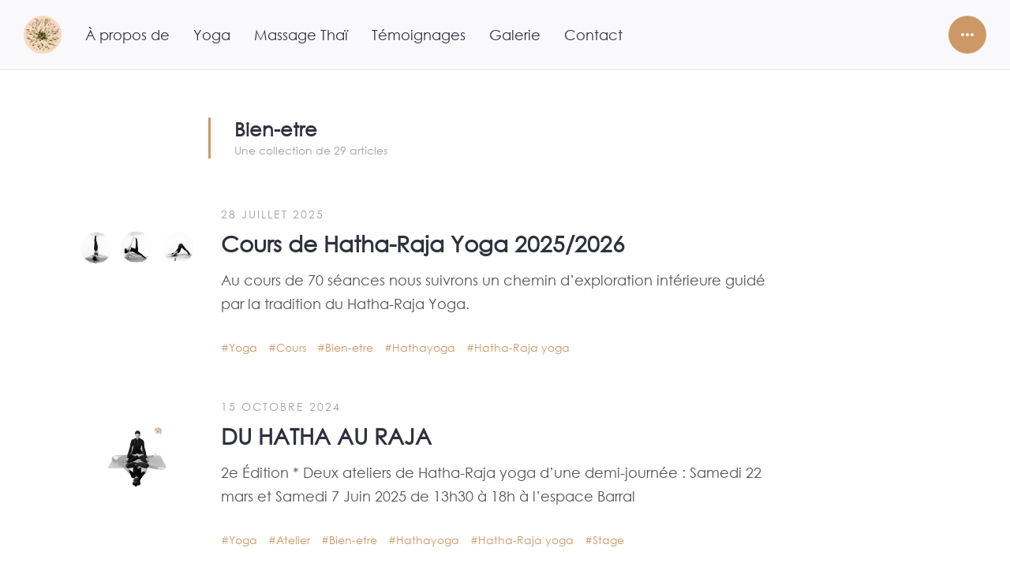

--- FILE ---
content_type: text/html; charset=UTF-8
request_url: https://mulayoga.org/tag/bien-etre/
body_size: 3657
content:
<!DOCTYPE html>
<html lang="en">

<head>
    <meta charset="utf-8">
    <meta http-equiv="X-UA-Compatible" content="IE=edge">
    <meta name="viewport" content="width=device-width, initial-scale=1">
    
    
    
    
    
    
    
    <title>Bien-etre | Mula Yoga</title>
    <meta property="og:title" content="Bien-etre | Mula Yoga">
    <meta name="description" content="Mula Yoga est un espace que nous co-créons à chaque rencontre. Par la pratique du Yoga et du Massage Thaï nous cherchons à mieux connaître notre corps, notre esprit, nos émotions et nos sens. Chaque séance est une invitation à s’engager sur un chemin de connaissance de soi.">
    <meta property="og:description" content="Mula Yoga est un espace que nous co-créons à chaque rencontre. Par la pratique du Yoga et du Massage Thaï nous cherchons à mieux connaître notre corps, notre esprit, nos émotions et nos sens. Chaque séance est une invitation à s’engager sur un chemin de connaissance de soi.">
    <link rel="canonical" href="/tag/bien-etre/">
    <meta property="og:image" content="https://www.mulayoga.fr/assets/images/siteimage.jpg">
    <meta property="og:site_name" content="Mula Yoga">
    <meta property="og:url" content="https://www.mulayoga.fr/tag/bien-etre/">
    <meta property="og:locale" content="fr">
    <meta name="twitter:image" content="https://www.mulayoga.fr/assets/images/siteimage.jpg">
    <meta name="twitter:url" content="https://www.mulayoga.fr/tag/bien-etre/">
    <meta name="twitter:description" content="Mula Yoga est un espace que nous co-créons à chaque rencontre. Par la pratique du Yoga et du Massage Thaï nous cherchons à mieux connaître notre corps, notre esprit, nos émotions et nos sens. Chaque séance est une invitation à s’engager sur un chemin de connaissance de soi.">
    <meta name="twitter:title" content="Bien-etre | Mula Yoga">
    <meta name="twitter:card" content="summary_large_image">
    
    <meta name="author" content="Natalia Zamudio">
    <script type="application/ld+json">
      {
        "@type":"WebSite",
        "url":"https://www.mulayoga.fr/tag/bien-etre/",
        "publisher":{
          "@type":"Organization",
          "logo":{
            "@type":"ImageObject",
            "url":"https://www.mulayoga.fr/assets/images/logof.png"
          },
          "name":"Natalia Zamudio"
        },
        "author":{
          "@type":"Person",
        "name":"Natalia Zamudio"
        },
        "headline":"Bien-etre | Mula Yoga",
        "description":"Mula Yoga est un espace que nous co-créons à chaque rencontre. Par la pratique du Yoga et du Massage Thaï nous cherchons à mieux connaître notre corps, notre esprit, nos émotions et nos sens. Chaque séance est une invitation à s’engager sur un chemin de connaissance de soi.",
        "image":"https://www.mulayoga.fr/assets/images/siteimage.jpg",
        "name":"Mula Yoga",
        "@context":"http://schema.org"
      }
    </script>

    <!-- Site Favicon -->
    <link rel="shortcut icon" href="https://www.mulayoga.fr/assets/images/favicon.ico" type="image/png" />

    <!-- Font Embed Code -->
    <link href="https://fonts.googleapis.com/css?family=Karla:400,400i,700,700i" rel="stylesheet" />

    <!-- CSS Styles -->
    <link href="/assets/css/style.css" rel="stylesheet">

    

</head>



<body class="layout-default">
    <div id="page" class="site">
        
        
        <header id="masthead" class="site-header outer">
    
    <div class="site-header-inside">
        <div class="site-branding">
            
                <p class="site-logo"><a href="/" rel="home"><img src="/assets/images/logof.png" alt="Mula Yoga" /></a></p>
                <h1 class="site-title screen-reader-text"><a href="" rel="home"></a></h1>
            
        </div><!-- .site-branding -->
        <nav id="main-navigation" class="site-navigation" aria-label="Primary Navigation">
            <ul class="menu">
            
                <li class="menu-item"><a href="/about/">À propos de</a></li>
            
                <li class="menu-item"><a href="/yoga/">Yoga</a></li>
            
                <li class="menu-item"><a href="/thai_massage/">Massage Thaï</a></li>
            
                <li class="menu-item"><a href="/testimonies/">Témoignages</a></li>
            
                <li class="menu-item"><a href="/galleries/">Galerie</a></li>
            
                <li class="menu-item"><a href="/contact/">Contact</a></li>
            
            </ul>
            <button id="sidebar-show" class="sidebar-toggle"><span class="screen-reader-text">Ouvrir Menu Lateral</span><span class="icon-more" aria-hidden="true"></span></button>
        </nav><!-- .site-navigation -->
    </div><!-- .site-header-inside -->
</header><!-- .site-header -->

        

        <div id="content" class="site-content fadeInDown delay_075s">
    <main id="main" class="site-main outer">
        <header class="page-header inner">
            <h1 class="page-title">Bien-etre</h1>
            <p class="page-description">Une collection de 29 articles</p>

        </header>
        <div class="post-feed inner-wide">
            <article class="post">
    <header class="post-header">
        <div class="post-meta">
            <time class="published" datetime="2025-07-28">
    28 juillet 2025

</time>
        </div><!-- .post-meta -->
        <h2 class="post-title">
            <a href="/hatha-raja-yoga-2025" rel="bookmark">Cours de Hatha-Raja Yoga 2025/2026</a>
        </h2>
    </header><!-- .post-header -->
    
    <a class="post-thumbnail" href="/hatha-raja-yoga-2025">
        <img src="/assets/images/posts/2025/circularphotos-05-small.jpg"
            alt="IMAGE NOT FOUND2">
    </a>
    
    <div class="post-content">
        <p>Au cours de 70 séances nous suivrons un chemin d’exploration intérieure guidé par la tradition du Hatha-Raja Yoga.</p>

        <p class="post-tags">
            
            
            
            <a href='/tag/yoga/'>Yoga</a>
            
            
            
            <a href='/tag/cours/'>Cours</a>
            
            
            
            <a href='/tag/bien-etre/'>Bien-etre</a>
            
            
            
            <a href='/tag/hathayoga/'>Hathayoga</a>
            
            
            
            <a href='/tag/hatha-raja-yoga/'>Hatha-Raja yoga</a>
            
            
            
        </p>
    </div><!-- .post-content -->
</article><!-- .post -->
<article class="post">
    <header class="post-header">
        <div class="post-meta">
            <time class="published" datetime="2024-10-15">
    15 octobre 2024

</time>
        </div><!-- .post-meta -->
        <h2 class="post-title">
            <a href="/from-hatha-to-raja-workshop-2025" rel="bookmark">DU HATHA AU RAJA</a>
        </h2>
    </header><!-- .post-header -->
    
    <a class="post-thumbnail" href="/from-hatha-to-raja-workshop-2025">
        <img src="/assets/images/posts/2024/duhathaauraja2_small.jpg"
            alt="IMAGE NOT FOUND2">
    </a>
    
    <div class="post-content">
        <p>2e Édition * Deux ateliers de Hatha-Raja yoga d’une demi-journée : Samedi 22 mars et Samedi 7 Juin 2025 de 13h30 à 18h à l’espace Barral</p>

        <p class="post-tags">
            
            
            
            <a href='/tag/yoga/'>Yoga</a>
            
            
            
            <a href='/tag/atelier/'>Atelier</a>
            
            
            
            <a href='/tag/bien-etre/'>Bien-etre</a>
            
            
            
            <a href='/tag/hathayoga/'>Hathayoga</a>
            
            
            
            <a href='/tag/hatha-raja-yoga/'>Hatha-Raja yoga</a>
            
            
            
            <a href='/tag/stage/'>Stage</a>
            
            
            
        </p>
    </div><!-- .post-content -->
</article><!-- .post -->
<article class="post">
    <header class="post-header">
        <div class="post-meta">
            <time class="published" datetime="2024-08-14">
    14 août 2024

</time>
        </div><!-- .post-meta -->
        <h2 class="post-title">
            <a href="/hatha-raja-yoga-2024" rel="bookmark">Cours de Hatha-Raja Yoga 2024/2025</a>
        </h2>
    </header><!-- .post-header -->
    
    <a class="post-thumbnail" href="/hatha-raja-yoga-2024">
        <img src="/assets/images/posts/2021/indoor2_small.jpg"
            alt="IMAGE NOT FOUND2">
    </a>
    
    <div class="post-content">
        <p>Au cours de 132 séances nous nous embarquerons sur un chemin de connaissance de soi à travers la tradition du Hatha-Raja Yoga.</p>

        <p class="post-tags">
            
            
            
            <a href='/tag/yoga/'>Yoga</a>
            
            
            
            <a href='/tag/cours/'>Cours</a>
            
            
            
            <a href='/tag/bien-etre/'>Bien-etre</a>
            
            
            
            <a href='/tag/hathayoga/'>Hathayoga</a>
            
            
            
            <a href='/tag/hatha-raja-yoga/'>Hatha-Raja yoga</a>
            
            
            
        </p>
    </div><!-- .post-content -->
</article><!-- .post -->
<article class="post">
    <header class="post-header">
        <div class="post-meta">
            <time class="published" datetime="2024-07-29">
    29 juillet 2024

</time>
        </div><!-- .post-meta -->
        <h2 class="post-title">
            <a href="/testimony-Maud" rel="bookmark">Partage de Maud</a>
        </h2>
    </header><!-- .post-header -->
    
    <a class="post-thumbnail" href="/testimony-Maud">
        <img src="/assets/images/posts/2024/mountain_small.jpg"
            alt="IMAGE NOT FOUND2">
    </a>
    
    <div class="post-content">
        <p>C’était pour moi une demi-année de cours de <a href="/yoga" target="_blank"><strong>Yoga</strong></a> car j’ai débuté en mars. J’apprécie tes cours qui me procurent un temps de pause, de reconnexion, de respiration et de relâchement aussi (je fais un micro sommeil quasiment à la fin de chaque séance). J’en sors à chaque fois avec une énergie nouvelle, plus légère. La salle de l’avant-poste est un cadre particulièrement agréable pour cette pratique. Ce sera avec plaisir que je reviendrai l’année prochaine les jeudis soirs !</p>


        <p class="post-tags">
            
            
            
            <a href='/tag/yoga/'>Yoga</a>
            
            
            
            <a href='/tag/hatha-raja-yoga/'>Hatha-Raja yoga</a>
            
            
            
            <a href='/tag/bien-etre/'>Bien-etre</a>
            
            
            
            <a href='/tag/temoignage/'>Temoignage</a>
            
            
            
        </p>
    </div><!-- .post-content -->
</article><!-- .post -->
<article class="post">
    <header class="post-header">
        <div class="post-meta">
            <time class="published" datetime="2024-07-25">
    25 juillet 2024

</time>
        </div><!-- .post-meta -->
        <h2 class="post-title">
            <a href="/testimony-Laurence" rel="bookmark">Partage de Laurence</a>
        </h2>
    </header><!-- .post-header -->
    
    <a class="post-thumbnail" href="/testimony-Laurence">
        <img src="/assets/images/posts/2024/abeille_small.jpg"
            alt="IMAGE NOT FOUND2">
    </a>
    
    <div class="post-content">
        <p>Les cours de Natalia sont à la fois intenses et propices à l’intériorité, la pratique proposée dépasse le moment du cours et s’infuse dans mon quotidien.</p>


        <p class="post-tags">
            
            
            
            <a href='/tag/yoga/'>Yoga</a>
            
            
            
            <a href='/tag/hatha-raja-yoga/'>Hatha-Raja yoga</a>
            
            
            
            <a href='/tag/bien-etre/'>Bien-etre</a>
            
            
            
            <a href='/tag/temoignage/'>Temoignage</a>
            
            
            
        </p>
    </div><!-- .post-content -->
</article><!-- .post -->

        </div>
    </main><!-- .site-main -->
</div><!-- .site-content -->


        
        
        <nav class="pagination inner" role="pagination">
    <div class="nav-links">
        
        <span class="page-number"> Page 1 of 6 </span>
        
        <a class="older-posts" href="/tag/bien-etre/page2/"
            title="Next Page"><span class="screen-reader-text">Articles Plus Anciens</span> 
            <span class="icon-arrow-right" aria-hidden="true"></span>
        </a>
        
    </div>
</nav>

        
        

        

        <footer id="colophon" class="site-footer outer">
            <div class="site-footer-inside">
                <p class="social-links">
    
    
    
    
    
    
    
    <a href="https://www.instagram.com/mulayoga.fr" target="_blank">
        <span class="fa-instagram fa" aria-hidden="true"></span>
        <span class="screen-reader-text">Instagram</span>
    </a>
    
    
    
    <a href="https://www.linkedin.com/in/natalia-zamudio-t-43211418" target="_blank">
        <span class="fa-linkedin fa" aria-hidden="true"></span>
        <span class="screen-reader-text">Linkedin</span>
    </a>
    
    
</p>
                <p class="site-info">
                    <a href="#">Mula Yoga</a> &copy; 2026.<br />
                    
                </p>
                <p class="back-to-top">
                    <a id="top-button" class="top-button" href="#page">
                        <span class="icon-arrow-up" aria-hidden="true"></span>
                        <span class="screen-reader-text">Back to top</span>
                    </a>
                </p>
            </div><!-- .site-footer-inside -->
        </footer><!-- .site-footer -->
    </div><!-- .site -->
    <div id="site-overlay" class="site-overlay"></div>
    <aside id="sidebar" class="sidebar">
	<div class="sidebar-scrollable">
		<div class="sidebar-inside">
			<button id="sidebar-hide" class="sidebar-toggle"><span class="screen-reader-text">Fermer Menu Lateral</span><span
				    aria-hidden="true" class="icon-close"></span></button>
      <section class="widget widget-text">
          <h2 class="widget-title">Langue / Idioma / Language</h2>
					
        	
      		
      		
      	
          <p><img src="/assets/images/flag_fr.png" width=16>  Français  /  <img src="/assets/images/flag_es.png" width=16>  <a href="/es/" >Español</a></p>
      	
      </section>
      <nav id="sidebar-navigation" class="widget site-navigation">
				<h2 class="widget-title">Navigation</h2>
				<ul class="menu">
					
						<li class="menu-item"><a href="/about/">À propos de</a></li>
					
						<li class="menu-item"><a href="/yoga/">Yoga</a></li>
					
						<li class="menu-item"><a href="/thai_massage/">Massage Thaï</a></li>
					
						<li class="menu-item"><a href="/testimonies/">Témoignages</a></li>
					
						<li class="menu-item"><a href="/galleries/">Galerie</a></li>
					
						<li class="menu-item"><a href="/contact/">Contact</a></li>
					
				</ul>
			</nav>
			
<section class="widget widget-text">
    <h2 class="widget-title">À propos de Mula Yoga</h2>
    
    <div class="justify"><p><b>Mula Yoga</b> est un espace que nous co-créons à chaque rencontre. Par la pratique du <a href="/yoga"><strong>Yoga</strong></a> et du <a href="/thai_massage"><strong>Massage Thaï</strong></a> nous cherchons à mieux connaître notre corps, notre esprit, nos émotions et nos sens. Chaque séance est une invitation à s’engager sur un chemin de connaissance de soi.</p>
</div>
</section>

<section class="widget widget-text">
    <h2 class="widget-title">Maîtres / Lignage</h2>
    
    <p><ul>
  <li><a href="https://www.dharmayogacenter.com/" target="_blank">Sri Dharma Mittra</a></li>
  <li><a href="http://innerparadise.org/" target="_blank">Sri Andrei Ram</a></li>
  <li><a href="http://www.atayoga.com/" target="_blank">Ata Baechler</a></li>
  <li><a href="http://lulyani.com/" target="_blank">David Lutt</a></li>
  <li><a href="https://www.thaimassage.gr/" target="_blank">Krishnatakis</a></li>
</ul>
</p>
</section>
<section class="widget widget-recent-posts">
    <h2 class="widget-title">Articles Récents</h2>
    <ul>
        
        <li>
            <div class="post-header">
                <div class="post-meta">
                    <time class="published" datetime="??">
    28 juillet 2025

</time>
                </div>
                <div class="post-title">
                    <a href="/hatha-raja-yoga-2025">Cours de Hatha-Raja Yoga 2025/2026</a>
                </div>
            </div>
            
            <a class="post-thumbnail" href="/hatha-raja-yoga-2025">
                <img src="/assets/images/posts/2025/circularphotos-05-small.jpg"
                    alt="Image not found 5">
            </a>
            
        </li>
        
        <li>
            <div class="post-header">
                <div class="post-meta">
                    <time class="published" datetime="??">
    15 octobre 2024

</time>
                </div>
                <div class="post-title">
                    <a href="/from-hatha-to-raja-workshop-2025">DU HATHA AU RAJA</a>
                </div>
            </div>
            
            <a class="post-thumbnail" href="/from-hatha-to-raja-workshop-2025">
                <img src="/assets/images/posts/2024/duhathaauraja2_small.jpg"
                    alt="Image not found 5">
            </a>
            
        </li>
        
        <li>
            <div class="post-header">
                <div class="post-meta">
                    <time class="published" datetime="??">
    14 août 2024

</time>
                </div>
                <div class="post-title">
                    <a href="/hatha-raja-yoga-2024">Cours de Hatha-Raja Yoga 2024/2025</a>
                </div>
            </div>
            
            <a class="post-thumbnail" href="/hatha-raja-yoga-2024">
                <img src="/assets/images/posts/2021/indoor2_small.jpg"
                    alt="Image not found 5">
            </a>
            
        </li>
        
    </ul>
</section>

<!-- Create a sorted array of tags -->
 
<section class="widget widget-tagcloud">
    <h2 class="widget-title">Thèmes</h2>
    <div class="tagcloud">
        
        
        <a href='/tag/article/'>Article</a>
        
        
        <a href='/tag/atelier/'>Atelier</a>
        
        
        <a href='/tag/autumne/'>Autumne</a>
        
        
        <a href='/tag/bien-etre/'>Bien-etre</a>
        
        
        <a href='/tag/bois/'>Bois</a>
        
        
        <a href='/tag/cahierdenotes/'>CahierdeNotes</a>
        
        
        <a href='/tag/carte-cadeau/'>Carte Cadeau</a>
        
        
        <a href='/tag/cinqelements/'>CinqElements</a>
        
        
        <a href='/tag/cours/'>Cours</a>
        
        
        <a href='/tag/cours_particuliers/'>Cours_particuliers</a>
        
        
        <a href='/tag/eau/'>Eau</a>
        
        
        <a href='/tag/entreprise/'>Entreprise</a>
        
        
        <a href='/tag/feu/'>Feu</a>
        
        
        <a href='/tag/hatha-raja-yoga/'>Hatha-Raja yoga</a>
        
        
        <a href='/tag/hathayoga/'>Hathayoga</a>
        
        
        <a href='/tag/histoire/'>Histoire</a>
        
        
        <a href='/tag/hiver/'>Hiver</a>
        
        
        <a href='/tag/interview/'>Interview</a>
        
        
        <a href='/tag/massagethai/'>MassageThai</a>
        
        
        <a href='/tag/medicinechinoise/'>MedicineChinoise</a>
        
        
        <a href='/tag/metal/'>Metal</a>
        
        
        <a href='/tag/mieux-etre/'>Mieux-etre</a>
        
        
        <a href='/tag/pilates/'>Pilates</a>
        
        
        <a href='/tag/printemps/'>Printemps</a>
        
        
        <a href='/tag/respiration/'>Respiration</a>
        
        
        <a href='/tag/souffle/'>Souffle</a>
        
        
        <a href='/tag/stage/'>Stage</a>
        
        
        <a href='/tag/startup/'>Startup</a>
        
        
        <a href='/tag/temoignage/'>Temoignage</a>
        
        
        <a href='/tag/yoga/'>Yoga</a>
        
        
        <a href='/tag/été/'>Été</a>
        
    </div>
</section>



		</div><!-- .sidebar-inside -->
	</div><!-- .sidebar-scrollable -->
</aside><!-- .sidebar -->

    
    <!-- Javascript Assets -->
    
    <script src="/assets/js/jquery-3.3.1.min.js"></script>
    
    <script src="/assets/js/plugins.js"></script>
    <script src="/assets/js/custom.js"></script>
</body>

</html>


--- FILE ---
content_type: text/css; charset=UTF-8
request_url: https://mulayoga.org/assets/css/style.css
body_size: 7621
content:
@font-face{font-family:'century-gothic';src:url("../fonts/century-gothic.eot");src:url("../fonts/century-gothic.woff") format("woff"),url("../fonts/century-gothic.ttf") format("truetype")}@font-face{font-family:'fontawesome';src:url("../fonts/fontawesome.eot?lzb0sb");src:url("../fonts/fontawesome.eot?lzb0sb#iefix") format("embedded-opentype"),url("../fonts/fontawesome.ttf?lzb0sb") format("truetype"),url("../fonts/fontawesome.woff?lzb0sb") format("woff"),url("../fonts/fontawesome.svg?lzb0sb#fontawesome") format("svg");font-weight:normal;font-style:normal}[class^="fa-"],[class*=" fa-"]{font-family:'fontawesome' !important;speak:none;font-style:normal;font-weight:normal;font-variant:normal;text-transform:none;line-height:1;-webkit-font-smoothing:antialiased;-moz-osx-font-smoothing:grayscale}.fa-500px:before{content:"\f26e"}.fa-behance:before{content:"\f1b4"}.fa-codepen:before{content:"\f1cb"}.fa-docker:before{content:"\f395"}.fa-dribbble:before{content:"\f17d"}.fa-dropbox:before{content:"\f16b"}.fa-facebook-f:before{content:"\f39e"}.fa-facebook-messenger:before{content:"\f39f"}.fa-facebook:before{content:"\f09a"}.fa-github:before{content:"\f09b"}.fa-gitlab:before{content:"\f296"}.fa-instagram:before{content:"\f16d"}.fa-linkedin-in:before{content:"\f0e1"}.fa-linkedin:before{content:"\f08c"}.fa-medium-m:before{content:"\f3c7"}.fa-medium:before{content:"\f23a"}.fa-mixcloud:before{content:"\f289"}.fa-patreon:before{content:"\f3d9"}.fa-pinterest-p:before{content:"\f231"}.fa-pinterest:before{content:"\f0d2"}.fa-product-hunt:before{content:"\f288"}.fa-quora:before{content:"\f2c4"}.fa-reddit:before{content:"\f1a1"}.fa-slack-hash:before{content:"\f3ef"}.fa-slack:before{content:"\f198"}.fa-soundcloud:before{content:"\f1be"}.fa-spotify:before{content:"\f1bc"}.fa-stack-overflow:before{content:"\f16c"}.fa-tumblr:before{content:"\f173"}.fa-twitter:before{content:"\f099"}.fa-vimeo-v:before{content:"\f27d"}.fa-vimeo:before{content:"\f40a"}.fa-vk:before{content:"\f189"}.fa-xing:before{content:"\f168"}.fa-youtube:before{content:"\f167"}.fa-envelope:before{content:"\f0e0"}.fa-paper-plane:before{content:"\f1d8"}.fa-rss:before{content:"\f09e"}html{-ms-text-size-adjust:100%;-webkit-text-size-adjust:100%}body{margin:0}article,aside,details,figcaption,figure,footer,header,main,nav,section{display:block}summary{display:list-item}figure{margin:0}pre,code,kbd,samp{font-family:monospace, monospace;font-size:1em}audio,canvas,video{display:inline-block}audio:not([controls]){display:none;height:0}[hidden],template{display:none}a{background-color:transparent;-webkit-text-decoration-skip:objects}a:focus{outline:thin dotted}a:active,a:hover{outline:0}abbr[title]{border-bottom:none;text-decoration:underline;text-decoration:underline dotted}b,strong{font-weight:bold}dfn{font-style:italic}small{font-size:80%}sub,sup{font-size:75%;line-height:0;position:relative;vertical-align:baseline}sub{bottom:-0.25em}sup{top:-0.5em}img{border:0;vertical-align:middle}svg:not(:root){overflow:hidden}blockquote,q{quotes:none}blockquote:before,blockquote:after,q:before,q:after{content:"";content:none}button,input,optgroup,select,textarea{font:inherit;margin:0}button,input{overflow:visible}button,select{text-transform:none}button,html [type="button"],[type="reset"],[type="submit"]{-webkit-appearance:button;cursor:pointer}button[disabled],html input[disabled]{cursor:default}button::-moz-focus-inner,input::-moz-focus-inner{border:0;padding:0}[type="checkbox"],[type="radio"]{box-sizing:border-box;padding:0}[type="number"]::-webkit-inner-spin-button,[type="number"]::-webkit-outer-spin-button{height:auto}[type="search"]{-webkit-appearance:textfield;outline-offset:-2px}[type="search"]::-webkit-search-cancel-button,[type="search"]::-webkit-search-decoration{-webkit-appearance:none}::-webkit-file-upload-button{-webkit-appearance:button;font:inherit}textarea{overflow:auto}optgroup{font-weight:bold}progress{display:inline-block;vertical-align:baseline}table{border-collapse:collapse;border-spacing:0}html{font-family:"century-gothic";font-size:112.5%}body{background:#fff;color:#535358;line-height:1.66667}a{color:#c96;text-decoration:none;-webkit-transition:color .3s ease;transition:color .3s ease}a:hover{color:#2f313d}h1,h2,h3,h4,h5,h6{color:#2f313d;font-weight:bold;line-height:1.2;text-rendering:optimizeLegibility}h1{font-size:2.22222rem;margin:0.75em 0 0.375em}h2{font-size:2rem;margin:0.83333em 0 0.41667em}h3{font-size:1.66667rem;margin:1em 0 0.5em}h4{font-size:1.33333rem;margin:1.25em 0 0.625em}h5{font-size:1.11111rem;margin:1.5em 0 0.75em}h6{font-size:1rem;margin:1.66667em 0 0.83333em}h1:first-child,h2:first-child,h3:first-child,h4:first-child,h5:first-child,h6:first-child{margin-top:0}p{margin:0 0 1.66667em}address{font-style:italic;margin:0 0 1.66667em}mark,ins{background:#fffac4;color:#535358;padding:0 3px;text-decoration:none}code{font-size:0.88889rem;padding:1px 3px}pre{background:#2f313d;border-radius:3px;color:#d8d8d8;font-size:0.88889rem;margin:0 0 1.875em;overflow:auto;padding:1.875em;white-space:pre}pre code{padding:0}blockquote{color:#2f313d;font-size:1.88889rem;line-height:1.25;margin:0 0 0.88235em;position:relative;text-align:center}blockquote:before,blockquote:after{background-color:#c96;content:"";display:block;height:3px;margin-left:auto;margin-right:auto}blockquote:before{margin-bottom:30px;width:60px}blockquote:after{margin-top:40px;width:30px}blockquote p{margin-bottom:0.44117em}blockquote p:last-child{margin-bottom:0}blockquote small,blockquote cite{display:block;font-size:0.47058em;font-style:normal;font-weight:normal;letter-spacing:3px;margin-top:1.25em;text-transform:uppercase}dl{margin:0}dt{font-weight:bold}dd{margin:0 0 1.66667em}ul,ol{margin:0 0 1.66667em;padding:0 0 0 1.66667em}li>ul,li>ol{margin-bottom:0}hr{background-color:#e5e7e9;border:0;height:1px;margin:1.66667em 0}table{font-size:0.88889rem;line-height:1.5;margin:0 0 1.875em;text-align:left;width:100%}caption{color:#2f313d;font-size:0.875em;font-style:normal;margin-bottom:1em;text-align:left}th,td{border-bottom:1px solid #e5e7e9;padding:0.625em 5px}th{color:#2f313d;font-weight:bold}label{color:#2f313d;font-size:0.88889rem;font-weight:bold}input,select,textarea{background:#fff;border:1px solid #e5e7e9;border-radius:3px;box-shadow:none;box-sizing:border-box;color:#535358;font-size:16px;line-height:1.5;max-width:100%;padding:8px 10px;vertical-align:baseline}input[type="text"],input[type="email"],input[type="url"],input[type="password"],input[type="search"],select,textarea{display:block;width:100%}input[type="text"]:focus,input[type="email"]:focus,input[type="url"]:focus,input[type="password"]:focus,input[type="search"]:focus,select:focus,textarea:focus{outline:0}button,input[type="submit"],input[type="button"],input[type="reset"],a.button{background:#c96;border:0;border-radius:30px;box-sizing:border-box;color:#fff;display:inline-block;font-size:16px;line-height:1.5;padding:10px 30px;-webkit-transition:.3s;transition:.3s}button:hover,button:focus,button:active,input[type="submit"]:hover,input[type="submit"]:focus,input[type="submit"]:active,input[type="button"]:hover,input[type="button"]:focus,input[type="button"]:active,input[type="reset"]:hover,input[type="reset"]:focus,input[type="reset"]:active,a.button:hover,a.button:focus{box-shadow:0 0 1px 7px rgba(204,153,102,0.15);outline:0}.sidebar-toggle{border-radius:100%;height:48px;padding:0;width:48px}.gh-subscribe-form .subscribe-email{border-radius:30px;height:2.75em;padding-left:20px;padding-right:20px;width:100%}.gh-subscribe-form .button{height:2.75em;margin:1.25em 0 0}.newsletter-box .subscribe-email,.newsletter-box .button{font-size:1rem}::-webkit-input-placeholder{color:#a1a1a7}:-moz-placeholder{color:#a1a1a7}::-moz-placeholder{color:#a1a1a7;opacity:1}:-ms-input-placeholder{color:#a1a1a7}embed,iframe,object,video{max-width:100%}.fluid-width-video-wrapper{margin:0 0 1.66667em}img{height:auto;max-width:100%}.post-thumbnail img,.post-content img{border-radius:3px}.screen-reader-text,.site-logo+.site-title{border:0;clip:rect(1px, 1px, 1px, 1px);height:1px;overflow:hidden;padding:0;position:absolute !important;width:1px}.post-feed .post:after,.post-content:after{clear:both}.post-feed .post:before,.post-feed .post:after,.post-content:before,.post-content:after{content:"";display:table}.icon-more,.icon-close{background:currentColor;color:inherit;left:50%;position:absolute;top:50%;-webkit-transform:translate(-50%, -50%);transform:translate(-50%, -50%)}.icon-more{border-radius:2px;height:4px;width:4px}.icon-close{background:0;height:2px;width:24px}.icon-more:before,.icon-more:after,.icon-close:before,.icon-close:after{background:currentColor;content:"";height:100%;left:0;position:absolute;top:0;width:100%}.icon-more:before{border-radius:2px;margin-left:-6px}.icon-more:after{border-radius:2px;margin-left:6px}.icon-close:before{-webkit-transform:rotate(45deg);transform:rotate(45deg)}.icon-close:after{-webkit-transform:rotate(-45deg);transform:rotate(-45deg)}.icon-arrow-left,.icon-arrow-right,.icon-arrow-up,.icon-arrow-down{background:currentColor;color:inherit;left:50%;position:absolute;top:50%;-webkit-transform:translate(-50%, -50%);transform:translate(-50%, -50%)}.icon-arrow-left,.icon-arrow-right{height:2px;width:12px}.icon-arrow-up,.icon-arrow-down{height:12px;width:2px}.icon-arrow-left:before,.icon-arrow-right:before,.icon-arrow-up:before,.icon-arrow-down:before{content:"";height:6px;position:absolute;width:6px}.icon-arrow-left:before{border-left:2px solid currentColor;border-top:2px solid currentColor;left:-1px;top:1px;-webkit-transform:rotate(-45deg);transform:rotate(-45deg);-webkit-transform-origin:left top;transform-origin:left top}.icon-arrow-right:before{border-right:2px solid currentColor;border-top:2px solid currentColor;right:-1px;top:1px;-webkit-transform:rotate(45deg);transform:rotate(45deg);-webkit-transform-origin:right top;transform-origin:right top}.icon-arrow-up:before{border-left:2px solid currentColor;border-top:2px solid currentColor;left:1px;top:-1px;-webkit-transform:rotate(45deg);transform:rotate(45deg);-webkit-transform-origin:left top;transform-origin:left top}.icon-arrow-down:before{border-bottom:2px solid currentColor;border-left:2px solid currentColor;bottom:-1px;left:1px;-webkit-transform:rotate(-45deg);transform:rotate(-45deg);-webkit-transform-origin:left bottom;transform-origin:left bottom}.footnotes-sep{clear:both}.footnotes-list{font-size:14px;line-height:1.5}.footnote-item p{margin-bottom:0.5em}.social-links a,.top-button,.newer-posts,.older-posts{background:#f9f9fb;border-radius:100%;color:#535358;display:inline-block;font-size:14px;height:40px;line-height:40px;position:relative;text-align:center;-webkit-transition:.3s;transition:.3s;width:40px}.hero .social-links a{background:#fff}.social-links a:hover,.top-button:hover,.newer-posts:hover,.older-posts:hover{background:#c96;color:#fff;box-shadow:0 0 1px 7px rgba(204,153,102,0.15)}@-webkit-keyframes fadeInOpacity{0%{opacity:.15}100%{opacity:.4}}@keyframes fadeInOpacity{0%{opacity:.15}100%{opacity:.4}}@-webkit-keyframes fadeInOpacityPage{0%{opacity:0.4}100%{opacity:1}}@keyframes fadeInOpacityPage{0%{opacity:0.4}100%{opacity:1}}.fadeInDown{-webkit-animation-duration:0.7s;animation-duration:0.7s;-webkit-animation-fill-mode:both;animation-fill-mode:both;-webkit-animation-name:fadeInDown;animation-name:fadeInDown}.delay_05s{-webkit-animation-delay:0.5s;-moz-animation-delay:0.5s;animation-delay:0.5s}.delay_075s{-webkit-animation-delay:0.75s;-moz-animation-delay:0.75s;animation-delay:0.75s}.delay_1s{-webkit-animation-delay:1s;-moz-animation-delay:1s;animation-delay:1s}@-webkit-keyframes fadeInDown{from{opacity:0;-webkit-transform:translateY(-20px);transform:translateY(-20px)}to{opacity:1;-webkit-transform:translateY(0);transform:translateY(0)}}@keyframes fadeInDown{from{opacity:0;-webkit-transform:translateY(-20px);transform:translateY(-20px)}to{opacity:1;-webkit-transform:translateY(0);transform:translateY(0)}}code[class*="language-"],pre[class*="language-"]{color:#d8d8d8;background:none;text-shadow:0 1px rgba(0,0,0,0.3);font-family:Consolas, Monaco, 'Andale Mono', 'Ubuntu Mono', monospace;text-align:left;white-space:pre;word-spacing:normal;word-break:normal;word-wrap:normal;line-height:1.5;-moz-tab-size:4;-o-tab-size:4;tab-size:4;-webkit-hyphens:none;-moz-hyphens:none;-ms-hyphens:none;hyphens:none}pre[class*="language-"]{padding:1.875em;margin:0 0 1.875em;overflow:auto;border-radius:3px}:not(pre)>code[class*="language-"],pre[class*="language-"]{background:#2f313d}:not(pre)>code[class*="language-"]{padding:1px 3px;border-radius:3px;white-space:normal}.token.comment,.token.prolog,.token.doctype,.token.cdata{color:slategray}.token.punctuation{color:#d8d8d8}.namespace{opacity:.7}.token.property,.token.tag,.token.constant,.token.symbol,.token.deleted{color:#f92672}.token.boolean,.token.number{color:#ae81ff}.token.selector,.token.attr-name,.token.string,.token.char,.token.builtin,.token.inserted{color:#a6e22e}.token.operator,.token.entity,.token.url,.language-css .token.string,.style .token.string,.token.variable{color:#d8d8d8}.token.atrule,.token.attr-value,.token.function{color:#e6db74}.token.keyword{color:#66d9ef}.token.regex,.token.important{color:#fd971f}.token.important,.token.bold{font-weight:bold}.token.italic{font-style:italic}.token.entity{cursor:help}.form-label{display:block;font-size:1rem;margin-bottom:0.55556em}.form-label span{color:#a1a1a7;font-size:0.77778rem;font-weight:normal;font-style:italic}.form-item{margin-bottom:30px}.form-textarea{min-height:230px}.contact-form{background:#f9f9fb;border:1px solid #e5e7e9;border-radius:3px;box-sizing:border-box;margin-bottom:3.33333em;padding:35px 30px 45px}.gallery-box{margin-bottom:30px}.gallery-box em{display:block;margin-top:15px;font-size:14px;line-height:1;font-style:normal;font-weight:normal;text-align:center;color:#101010}.gallery-box em a{border-bottom:1px solid #101010}.gallery-box em a:hover{border-color:#7b5b47}.gallery{display:grid;grid-template-columns:repeat(3, auto);justify-content:center;align-content:center;grid-gap:10px}.gallery img{width:100%;height:auto}.display-container{position:relative}.display-middle{position:absolute;top:50%;left:0%;transform:translate(-50%, 0%);-ms-transform:translate(-50%, 0%)}.container{max-width:1800px;padding-left:10px;padding-right:10px;margin:0 auto}@media only screen and (max-width: 1300px){.container{max-width:1100px}}@media only screen and (max-width: 1130px){.container{max-width:1000px}}@media only screen and (max-width: 1024px){.container{max-width:760px}}@media only screen and (max-width: 768px){.container{max-width:560px}}@media only screen and (max-width: 576px){.container{max-width:480px;padding-left:20px;padding-right:20px}}.row{display:flex;flex-wrap:wrap;flex:0 1 auto;flex-direction:row;box-sizing:border-box;margin-left:-10px;margin-right:-10px}.col{padding-left:10px;padding-right:10px}[class^="col-"]{flex:auto}.col-0{width:calc( 0 / 14 * 100% )}.col-1{width:calc( 1 / 14 * 100% )}.col-2{width:calc( 2 / 14 * 100% )}.col-3{width:calc( 3 / 14 * 100% )}.col-4{width:calc( 4 / 14 * 100% )}.col-5{width:calc( 5 / 14 * 100% )}.col-6{width:calc( 6 / 14 * 100% )}.col-7{width:calc( 7 / 14 * 100% )}.col-8{width:calc( 8 / 14 * 100% )}.col-9{width:calc( 9 / 14 * 100% )}.col-10{width:calc( 10 / 14 * 100% )}.col-11{width:calc( 11 / 14 * 100% )}.col-12{width:calc( 12 / 14 * 100% )}.col-13{width:calc( 13 / 14 * 100% )}.col-14{width:calc( 14 / 14 * 100% )}.push-0{margin-left:calc( 0 / 14 * 100% )}.push-1{margin-left:calc( 1 / 14 * 100% )}.push-2{margin-left:calc( 2 / 14 * 100% )}.push-3{margin-left:calc( 3 / 14 * 100% )}.push-4{margin-left:calc( 4 / 14 * 100% )}.push-5{margin-left:calc( 5 / 14 * 100% )}.push-6{margin-left:calc( 6 / 14 * 100% )}.push-7{margin-left:calc( 7 / 14 * 100% )}.push-8{margin-left:calc( 8 / 14 * 100% )}.push-9{margin-left:calc( 9 / 14 * 100% )}.push-10{margin-left:calc( 10 / 14 * 100% )}.push-11{margin-left:calc( 11 / 14 * 100% )}.push-12{margin-left:calc( 12 / 14 * 100% )}.push-13{margin-left:calc( 13 / 14 * 100% )}.push-14{margin-left:calc( 14 / 14 * 100% )}.pull-0{margin-right:calc( 0 / 14 * 100% )}.pull-1{margin-right:calc( 1 / 14 * 100% )}.pull-2{margin-right:calc( 2 / 14 * 100% )}.pull-3{margin-right:calc( 3 / 14 * 100% )}.pull-4{margin-right:calc( 4 / 14 * 100% )}.pull-5{margin-right:calc( 5 / 14 * 100% )}.pull-6{margin-right:calc( 6 / 14 * 100% )}.pull-7{margin-right:calc( 7 / 14 * 100% )}.pull-8{margin-right:calc( 8 / 14 * 100% )}.pull-9{margin-right:calc( 9 / 14 * 100% )}.pull-10{margin-right:calc( 10 / 14 * 100% )}.pull-11{margin-right:calc( 11 / 14 * 100% )}.pull-12{margin-right:calc( 12 / 14 * 100% )}.pull-13{margin-right:calc( 13 / 14 * 100% )}.pull-14{margin-right:calc( 14 / 14 * 100% )}@media (max-width: 1024px){.col-d-0{width:calc( 0 / 14 * 100% )}.col-d-1{width:calc( 1 / 14 * 100% )}.col-d-2{width:calc( 2 / 14 * 100% )}.col-d-3{width:calc( 3 / 14 * 100% )}.col-d-4{width:calc( 4 / 14 * 100% )}.col-d-5{width:calc( 5 / 14 * 100% )}.col-d-6{width:calc( 6 / 14 * 100% )}.col-d-7{width:calc( 7 / 14 * 100% )}.col-d-8{width:calc( 8 / 14 * 100% )}.col-d-9{width:calc( 9 / 14 * 100% )}.col-d-10{width:calc( 10 / 14 * 100% )}.col-d-11{width:calc( 11 / 14 * 100% )}.col-d-12{width:calc( 12 / 14 * 100% )}.col-d-13{width:calc( 13 / 14 * 100% )}.col-d-14{width:calc( 14 / 14 * 100% )}.push-d-0{margin-left:calc( 0 / 14 * 100% )}.push-d-1{margin-left:calc( 1 / 14 * 100% )}.push-d-2{margin-left:calc( 2 / 14 * 100% )}.push-d-3{margin-left:calc( 3 / 14 * 100% )}.push-d-4{margin-left:calc( 4 / 14 * 100% )}.push-d-5{margin-left:calc( 5 / 14 * 100% )}.push-d-6{margin-left:calc( 6 / 14 * 100% )}.push-d-7{margin-left:calc( 7 / 14 * 100% )}.push-d-8{margin-left:calc( 8 / 14 * 100% )}.push-d-9{margin-left:calc( 9 / 14 * 100% )}.push-d-10{margin-left:calc( 10 / 14 * 100% )}.push-d-11{margin-left:calc( 11 / 14 * 100% )}.push-d-12{margin-left:calc( 12 / 14 * 100% )}.push-d-13{margin-left:calc( 13 / 14 * 100% )}.push-d-14{margin-left:calc( 14 / 14 * 100% )}.pull-d-0{margin-right:calc( 0 / 14 * 100% )}.pull-d-1{margin-right:calc( 1 / 14 * 100% )}.pull-d-2{margin-right:calc( 2 / 14 * 100% )}.pull-d-3{margin-right:calc( 3 / 14 * 100% )}.pull-d-4{margin-right:calc( 4 / 14 * 100% )}.pull-d-5{margin-right:calc( 5 / 14 * 100% )}.pull-d-6{margin-right:calc( 6 / 14 * 100% )}.pull-d-7{margin-right:calc( 7 / 14 * 100% )}.pull-d-8{margin-right:calc( 8 / 14 * 100% )}.pull-d-9{margin-right:calc( 9 / 14 * 100% )}.pull-d-10{margin-right:calc( 10 / 14 * 100% )}.pull-d-11{margin-right:calc( 11 / 14 * 100% )}.pull-d-12{margin-right:calc( 12 / 14 * 100% )}.pull-d-13{margin-right:calc( 13 / 14 * 100% )}.pull-d-14{margin-right:calc( 14 / 14 * 100% )}}@media (max-width: 768px){.col-t-0{width:calc( 0 / 14 * 100% )}.col-t-1{width:calc( 1 / 14 * 100% )}.col-t-2{width:calc( 2 / 14 * 100% )}.col-t-3{width:calc( 3 / 14 * 100% )}.col-t-4{width:calc( 4 / 14 * 100% )}.col-t-5{width:calc( 5 / 14 * 100% )}.col-t-6{width:calc( 6 / 14 * 100% )}.col-t-7{width:calc( 7 / 14 * 100% )}.col-t-8{width:calc( 8 / 14 * 100% )}.col-t-9{width:calc( 9 / 14 * 100% )}.col-t-10{width:calc( 10 / 14 * 100% )}.col-t-11{width:calc( 11 / 14 * 100% )}.col-t-12{width:calc( 12 / 14 * 100% )}.col-t-13{width:calc( 13 / 14 * 100% )}.col-t-14{width:calc( 14 / 14 * 100% )}.push-t-0{margin-left:calc( 0 / 14 * 100% )}.push-t-1{margin-left:calc( 1 / 14 * 100% )}.push-t-2{margin-left:calc( 2 / 14 * 100% )}.push-t-3{margin-left:calc( 3 / 14 * 100% )}.push-t-4{margin-left:calc( 4 / 14 * 100% )}.push-t-5{margin-left:calc( 5 / 14 * 100% )}.push-t-6{margin-left:calc( 6 / 14 * 100% )}.push-t-7{margin-left:calc( 7 / 14 * 100% )}.push-t-8{margin-left:calc( 8 / 14 * 100% )}.push-t-9{margin-left:calc( 9 / 14 * 100% )}.push-t-10{margin-left:calc( 10 / 14 * 100% )}.push-t-11{margin-left:calc( 11 / 14 * 100% )}.push-t-12{margin-left:calc( 12 / 14 * 100% )}.push-t-13{margin-left:calc( 13 / 14 * 100% )}.push-t-14{margin-left:calc( 14 / 14 * 100% )}.pull-t-0{margin-right:calc( 0 / 14 * 100% )}.pull-t-1{margin-right:calc( 1 / 14 * 100% )}.pull-t-2{margin-right:calc( 2 / 14 * 100% )}.pull-t-3{margin-right:calc( 3 / 14 * 100% )}.pull-t-4{margin-right:calc( 4 / 14 * 100% )}.pull-t-5{margin-right:calc( 5 / 14 * 100% )}.pull-t-6{margin-right:calc( 6 / 14 * 100% )}.pull-t-7{margin-right:calc( 7 / 14 * 100% )}.pull-t-8{margin-right:calc( 8 / 14 * 100% )}.pull-t-9{margin-right:calc( 9 / 14 * 100% )}.pull-t-10{margin-right:calc( 10 / 14 * 100% )}.pull-t-11{margin-right:calc( 11 / 14 * 100% )}.pull-t-12{margin-right:calc( 12 / 14 * 100% )}.pull-t-13{margin-right:calc( 13 / 14 * 100% )}.pull-t-14{margin-right:calc( 14 / 14 * 100% )}}@media (max-width: 576px){.col-m-0{width:calc( 0 / 14 * 100% )}.col-m-1{width:calc( 1 / 14 * 100% )}.col-m-2{width:calc( 2 / 14 * 100% )}.col-m-3{width:calc( 3 / 14 * 100% )}.col-m-4{width:calc( 4 / 14 * 100% )}.col-m-5{width:calc( 5 / 14 * 100% )}.col-m-6{width:calc( 6 / 14 * 100% )}.col-m-7{width:calc( 7 / 14 * 100% )}.col-m-8{width:calc( 8 / 14 * 100% )}.col-m-9{width:calc( 9 / 14 * 100% )}.col-m-10{width:calc( 10 / 14 * 100% )}.col-m-11{width:calc( 11 / 14 * 100% )}.col-m-12{width:calc( 12 / 14 * 100% )}.col-m-13{width:calc( 13 / 14 * 100% )}.col-m-14{width:calc( 14 / 14 * 100% )}.push-m-0{margin-left:calc( 0 / 14 * 100% )}.push-m-1{margin-left:calc( 1 / 14 * 100% )}.push-m-2{margin-left:calc( 2 / 14 * 100% )}.push-m-3{margin-left:calc( 3 / 14 * 100% )}.push-m-4{margin-left:calc( 4 / 14 * 100% )}.push-m-5{margin-left:calc( 5 / 14 * 100% )}.push-m-6{margin-left:calc( 6 / 14 * 100% )}.push-m-7{margin-left:calc( 7 / 14 * 100% )}.push-m-8{margin-left:calc( 8 / 14 * 100% )}.push-m-9{margin-left:calc( 9 / 14 * 100% )}.push-m-10{margin-left:calc( 10 / 14 * 100% )}.push-m-11{margin-left:calc( 11 / 14 * 100% )}.push-m-12{margin-left:calc( 12 / 14 * 100% )}.push-m-13{margin-left:calc( 13 / 14 * 100% )}.push-m-14{margin-left:calc( 14 / 14 * 100% )}.pull-m-0{margin-right:calc( 0 / 14 * 100% )}.pull-m-1{margin-right:calc( 1 / 14 * 100% )}.pull-m-2{margin-right:calc( 2 / 14 * 100% )}.pull-m-3{margin-right:calc( 3 / 14 * 100% )}.pull-m-4{margin-right:calc( 4 / 14 * 100% )}.pull-m-5{margin-right:calc( 5 / 14 * 100% )}.pull-m-6{margin-right:calc( 6 / 14 * 100% )}.pull-m-7{margin-right:calc( 7 / 14 * 100% )}.pull-m-8{margin-right:calc( 8 / 14 * 100% )}.pull-m-9{margin-right:calc( 9 / 14 * 100% )}.pull-m-10{margin-right:calc( 10 / 14 * 100% )}.pull-m-11{margin-right:calc( 11 / 14 * 100% )}.pull-m-12{margin-right:calc( 12 / 14 * 100% )}.pull-m-13{margin-right:calc( 13 / 14 * 100% )}.pull-m-14{margin-right:calc( 14 / 14 * 100% )}}@media (max-width: 1024px){.col-d-0{width:calc( 0 / 14 * 100% )}.col-d-1{width:calc( 1 / 14 * 100% )}.col-d-2{width:calc( 2 / 14 * 100% )}.col-d-3{width:calc( 3 / 14 * 100% )}.col-d-4{width:calc( 4 / 14 * 100% )}.col-d-5{width:calc( 5 / 14 * 100% )}.col-d-6{width:calc( 6 / 14 * 100% )}.col-d-7{width:calc( 7 / 14 * 100% )}.col-d-8{width:calc( 8 / 14 * 100% )}.col-d-9{width:calc( 9 / 14 * 100% )}.col-d-10{width:calc( 10 / 14 * 100% )}.col-d-11{width:calc( 11 / 14 * 100% )}.col-d-12{width:calc( 12 / 14 * 100% )}.col-d-13{width:calc( 13 / 14 * 100% )}.col-d-14{width:calc( 14 / 14 * 100% )}.push-d-0{margin-left:calc( 0 / 14 * 100% )}.push-d-1{margin-left:calc( 1 / 14 * 100% )}.push-d-2{margin-left:calc( 2 / 14 * 100% )}.push-d-3{margin-left:calc( 3 / 14 * 100% )}.push-d-4{margin-left:calc( 4 / 14 * 100% )}.push-d-5{margin-left:calc( 5 / 14 * 100% )}.push-d-6{margin-left:calc( 6 / 14 * 100% )}.push-d-7{margin-left:calc( 7 / 14 * 100% )}.push-d-8{margin-left:calc( 8 / 14 * 100% )}.push-d-9{margin-left:calc( 9 / 14 * 100% )}.push-d-10{margin-left:calc( 10 / 14 * 100% )}.push-d-11{margin-left:calc( 11 / 14 * 100% )}.push-d-12{margin-left:calc( 12 / 14 * 100% )}.push-d-13{margin-left:calc( 13 / 14 * 100% )}.push-d-14{margin-left:calc( 14 / 14 * 100% )}.pull-d-0{margin-right:calc( 0 / 14 * 100% )}.pull-d-1{margin-right:calc( 1 / 14 * 100% )}.pull-d-2{margin-right:calc( 2 / 14 * 100% )}.pull-d-3{margin-right:calc( 3 / 14 * 100% )}.pull-d-4{margin-right:calc( 4 / 14 * 100% )}.pull-d-5{margin-right:calc( 5 / 14 * 100% )}.pull-d-6{margin-right:calc( 6 / 14 * 100% )}.pull-d-7{margin-right:calc( 7 / 14 * 100% )}.pull-d-8{margin-right:calc( 8 / 14 * 100% )}.pull-d-9{margin-right:calc( 9 / 14 * 100% )}.pull-d-10{margin-right:calc( 10 / 14 * 100% )}.pull-d-11{margin-right:calc( 11 / 14 * 100% )}.pull-d-12{margin-right:calc( 12 / 14 * 100% )}.pull-d-13{margin-right:calc( 13 / 14 * 100% )}.pull-d-14{margin-right:calc( 14 / 14 * 100% )}}@media (max-width: 768px){.col-t-0{width:calc( 0 / 14 * 100% )}.col-t-1{width:calc( 1 / 14 * 100% )}.col-t-2{width:calc( 2 / 14 * 100% )}.col-t-3{width:calc( 3 / 14 * 100% )}.col-t-4{width:calc( 4 / 14 * 100% )}.col-t-5{width:calc( 5 / 14 * 100% )}.col-t-6{width:calc( 6 / 14 * 100% )}.col-t-7{width:calc( 7 / 14 * 100% )}.col-t-8{width:calc( 8 / 14 * 100% )}.col-t-9{width:calc( 9 / 14 * 100% )}.col-t-10{width:calc( 10 / 14 * 100% )}.col-t-11{width:calc( 11 / 14 * 100% )}.col-t-12{width:calc( 12 / 14 * 100% )}.col-t-13{width:calc( 13 / 14 * 100% )}.col-t-14{width:calc( 14 / 14 * 100% )}.push-t-0{margin-left:calc( 0 / 14 * 100% )}.push-t-1{margin-left:calc( 1 / 14 * 100% )}.push-t-2{margin-left:calc( 2 / 14 * 100% )}.push-t-3{margin-left:calc( 3 / 14 * 100% )}.push-t-4{margin-left:calc( 4 / 14 * 100% )}.push-t-5{margin-left:calc( 5 / 14 * 100% )}.push-t-6{margin-left:calc( 6 / 14 * 100% )}.push-t-7{margin-left:calc( 7 / 14 * 100% )}.push-t-8{margin-left:calc( 8 / 14 * 100% )}.push-t-9{margin-left:calc( 9 / 14 * 100% )}.push-t-10{margin-left:calc( 10 / 14 * 100% )}.push-t-11{margin-left:calc( 11 / 14 * 100% )}.push-t-12{margin-left:calc( 12 / 14 * 100% )}.push-t-13{margin-left:calc( 13 / 14 * 100% )}.push-t-14{margin-left:calc( 14 / 14 * 100% )}.pull-t-0{margin-right:calc( 0 / 14 * 100% )}.pull-t-1{margin-right:calc( 1 / 14 * 100% )}.pull-t-2{margin-right:calc( 2 / 14 * 100% )}.pull-t-3{margin-right:calc( 3 / 14 * 100% )}.pull-t-4{margin-right:calc( 4 / 14 * 100% )}.pull-t-5{margin-right:calc( 5 / 14 * 100% )}.pull-t-6{margin-right:calc( 6 / 14 * 100% )}.pull-t-7{margin-right:calc( 7 / 14 * 100% )}.pull-t-8{margin-right:calc( 8 / 14 * 100% )}.pull-t-9{margin-right:calc( 9 / 14 * 100% )}.pull-t-10{margin-right:calc( 10 / 14 * 100% )}.pull-t-11{margin-right:calc( 11 / 14 * 100% )}.pull-t-12{margin-right:calc( 12 / 14 * 100% )}.pull-t-13{margin-right:calc( 13 / 14 * 100% )}.pull-t-14{margin-right:calc( 14 / 14 * 100% )}}@media (max-width: 576px){.col-m-0{width:calc( 0 / 14 * 100% )}.col-m-1{width:calc( 1 / 14 * 100% )}.col-m-2{width:calc( 2 / 14 * 100% )}.col-m-3{width:calc( 3 / 14 * 100% )}.col-m-4{width:calc( 4 / 14 * 100% )}.col-m-5{width:calc( 5 / 14 * 100% )}.col-m-6{width:calc( 6 / 14 * 100% )}.col-m-7{width:calc( 7 / 14 * 100% )}.col-m-8{width:calc( 8 / 14 * 100% )}.col-m-9{width:calc( 9 / 14 * 100% )}.col-m-10{width:calc( 10 / 14 * 100% )}.col-m-11{width:calc( 11 / 14 * 100% )}.col-m-12{width:calc( 12 / 14 * 100% )}.col-m-13{width:calc( 13 / 14 * 100% )}.col-m-14{width:calc( 14 / 14 * 100% )}.push-m-0{margin-left:calc( 0 / 14 * 100% )}.push-m-1{margin-left:calc( 1 / 14 * 100% )}.push-m-2{margin-left:calc( 2 / 14 * 100% )}.push-m-3{margin-left:calc( 3 / 14 * 100% )}.push-m-4{margin-left:calc( 4 / 14 * 100% )}.push-m-5{margin-left:calc( 5 / 14 * 100% )}.push-m-6{margin-left:calc( 6 / 14 * 100% )}.push-m-7{margin-left:calc( 7 / 14 * 100% )}.push-m-8{margin-left:calc( 8 / 14 * 100% )}.push-m-9{margin-left:calc( 9 / 14 * 100% )}.push-m-10{margin-left:calc( 10 / 14 * 100% )}.push-m-11{margin-left:calc( 11 / 14 * 100% )}.push-m-12{margin-left:calc( 12 / 14 * 100% )}.push-m-13{margin-left:calc( 13 / 14 * 100% )}.push-m-14{margin-left:calc( 14 / 14 * 100% )}.pull-m-0{margin-right:calc( 0 / 14 * 100% )}.pull-m-1{margin-right:calc( 1 / 14 * 100% )}.pull-m-2{margin-right:calc( 2 / 14 * 100% )}.pull-m-3{margin-right:calc( 3 / 14 * 100% )}.pull-m-4{margin-right:calc( 4 / 14 * 100% )}.pull-m-5{margin-right:calc( 5 / 14 * 100% )}.pull-m-6{margin-right:calc( 6 / 14 * 100% )}.pull-m-7{margin-right:calc( 7 / 14 * 100% )}.pull-m-8{margin-right:calc( 8 / 14 * 100% )}.pull-m-9{margin-right:calc( 9 / 14 * 100% )}.pull-m-10{margin-right:calc( 10 / 14 * 100% )}.pull-m-11{margin-right:calc( 11 / 14 * 100% )}.pull-m-12{margin-right:calc( 12 / 14 * 100% )}.pull-m-13{margin-right:calc( 13 / 14 * 100% )}.pull-m-14{margin-right:calc( 14 / 14 * 100% )}}@media (max-width: 1024px){.col-d-0{width:calc( 0 / 14 * 100% )}.col-d-1{width:calc( 1 / 14 * 100% )}.col-d-2{width:calc( 2 / 14 * 100% )}.col-d-3{width:calc( 3 / 14 * 100% )}.col-d-4{width:calc( 4 / 14 * 100% )}.col-d-5{width:calc( 5 / 14 * 100% )}.col-d-6{width:calc( 6 / 14 * 100% )}.col-d-7{width:calc( 7 / 14 * 100% )}.col-d-8{width:calc( 8 / 14 * 100% )}.col-d-9{width:calc( 9 / 14 * 100% )}.col-d-10{width:calc( 10 / 14 * 100% )}.col-d-11{width:calc( 11 / 14 * 100% )}.col-d-12{width:calc( 12 / 14 * 100% )}.col-d-13{width:calc( 13 / 14 * 100% )}.col-d-14{width:calc( 14 / 14 * 100% )}.push-d-0{margin-left:calc( 0 / 14 * 100% )}.push-d-1{margin-left:calc( 1 / 14 * 100% )}.push-d-2{margin-left:calc( 2 / 14 * 100% )}.push-d-3{margin-left:calc( 3 / 14 * 100% )}.push-d-4{margin-left:calc( 4 / 14 * 100% )}.push-d-5{margin-left:calc( 5 / 14 * 100% )}.push-d-6{margin-left:calc( 6 / 14 * 100% )}.push-d-7{margin-left:calc( 7 / 14 * 100% )}.push-d-8{margin-left:calc( 8 / 14 * 100% )}.push-d-9{margin-left:calc( 9 / 14 * 100% )}.push-d-10{margin-left:calc( 10 / 14 * 100% )}.push-d-11{margin-left:calc( 11 / 14 * 100% )}.push-d-12{margin-left:calc( 12 / 14 * 100% )}.push-d-13{margin-left:calc( 13 / 14 * 100% )}.push-d-14{margin-left:calc( 14 / 14 * 100% )}.pull-d-0{margin-right:calc( 0 / 14 * 100% )}.pull-d-1{margin-right:calc( 1 / 14 * 100% )}.pull-d-2{margin-right:calc( 2 / 14 * 100% )}.pull-d-3{margin-right:calc( 3 / 14 * 100% )}.pull-d-4{margin-right:calc( 4 / 14 * 100% )}.pull-d-5{margin-right:calc( 5 / 14 * 100% )}.pull-d-6{margin-right:calc( 6 / 14 * 100% )}.pull-d-7{margin-right:calc( 7 / 14 * 100% )}.pull-d-8{margin-right:calc( 8 / 14 * 100% )}.pull-d-9{margin-right:calc( 9 / 14 * 100% )}.pull-d-10{margin-right:calc( 10 / 14 * 100% )}.pull-d-11{margin-right:calc( 11 / 14 * 100% )}.pull-d-12{margin-right:calc( 12 / 14 * 100% )}.pull-d-13{margin-right:calc( 13 / 14 * 100% )}.pull-d-14{margin-right:calc( 14 / 14 * 100% )}}@media (max-width: 768px){.col-t-0{width:calc( 0 / 14 * 100% )}.col-t-1{width:calc( 1 / 14 * 100% )}.col-t-2{width:calc( 2 / 14 * 100% )}.col-t-3{width:calc( 3 / 14 * 100% )}.col-t-4{width:calc( 4 / 14 * 100% )}.col-t-5{width:calc( 5 / 14 * 100% )}.col-t-6{width:calc( 6 / 14 * 100% )}.col-t-7{width:calc( 7 / 14 * 100% )}.col-t-8{width:calc( 8 / 14 * 100% )}.col-t-9{width:calc( 9 / 14 * 100% )}.col-t-10{width:calc( 10 / 14 * 100% )}.col-t-11{width:calc( 11 / 14 * 100% )}.col-t-12{width:calc( 12 / 14 * 100% )}.col-t-13{width:calc( 13 / 14 * 100% )}.col-t-14{width:calc( 14 / 14 * 100% )}.push-t-0{margin-left:calc( 0 / 14 * 100% )}.push-t-1{margin-left:calc( 1 / 14 * 100% )}.push-t-2{margin-left:calc( 2 / 14 * 100% )}.push-t-3{margin-left:calc( 3 / 14 * 100% )}.push-t-4{margin-left:calc( 4 / 14 * 100% )}.push-t-5{margin-left:calc( 5 / 14 * 100% )}.push-t-6{margin-left:calc( 6 / 14 * 100% )}.push-t-7{margin-left:calc( 7 / 14 * 100% )}.push-t-8{margin-left:calc( 8 / 14 * 100% )}.push-t-9{margin-left:calc( 9 / 14 * 100% )}.push-t-10{margin-left:calc( 10 / 14 * 100% )}.push-t-11{margin-left:calc( 11 / 14 * 100% )}.push-t-12{margin-left:calc( 12 / 14 * 100% )}.push-t-13{margin-left:calc( 13 / 14 * 100% )}.push-t-14{margin-left:calc( 14 / 14 * 100% )}.pull-t-0{margin-right:calc( 0 / 14 * 100% )}.pull-t-1{margin-right:calc( 1 / 14 * 100% )}.pull-t-2{margin-right:calc( 2 / 14 * 100% )}.pull-t-3{margin-right:calc( 3 / 14 * 100% )}.pull-t-4{margin-right:calc( 4 / 14 * 100% )}.pull-t-5{margin-right:calc( 5 / 14 * 100% )}.pull-t-6{margin-right:calc( 6 / 14 * 100% )}.pull-t-7{margin-right:calc( 7 / 14 * 100% )}.pull-t-8{margin-right:calc( 8 / 14 * 100% )}.pull-t-9{margin-right:calc( 9 / 14 * 100% )}.pull-t-10{margin-right:calc( 10 / 14 * 100% )}.pull-t-11{margin-right:calc( 11 / 14 * 100% )}.pull-t-12{margin-right:calc( 12 / 14 * 100% )}.pull-t-13{margin-right:calc( 13 / 14 * 100% )}.pull-t-14{margin-right:calc( 14 / 14 * 100% )}}@media (max-width: 576px){.col-m-0{width:calc( 0 / 14 * 100% )}.col-m-1{width:calc( 1 / 14 * 100% )}.col-m-2{width:calc( 2 / 14 * 100% )}.col-m-3{width:calc( 3 / 14 * 100% )}.col-m-4{width:calc( 4 / 14 * 100% )}.col-m-5{width:calc( 5 / 14 * 100% )}.col-m-6{width:calc( 6 / 14 * 100% )}.col-m-7{width:calc( 7 / 14 * 100% )}.col-m-8{width:calc( 8 / 14 * 100% )}.col-m-9{width:calc( 9 / 14 * 100% )}.col-m-10{width:calc( 10 / 14 * 100% )}.col-m-11{width:calc( 11 / 14 * 100% )}.col-m-12{width:calc( 12 / 14 * 100% )}.col-m-13{width:calc( 13 / 14 * 100% )}.col-m-14{width:calc( 14 / 14 * 100% )}.push-m-0{margin-left:calc( 0 / 14 * 100% )}.push-m-1{margin-left:calc( 1 / 14 * 100% )}.push-m-2{margin-left:calc( 2 / 14 * 100% )}.push-m-3{margin-left:calc( 3 / 14 * 100% )}.push-m-4{margin-left:calc( 4 / 14 * 100% )}.push-m-5{margin-left:calc( 5 / 14 * 100% )}.push-m-6{margin-left:calc( 6 / 14 * 100% )}.push-m-7{margin-left:calc( 7 / 14 * 100% )}.push-m-8{margin-left:calc( 8 / 14 * 100% )}.push-m-9{margin-left:calc( 9 / 14 * 100% )}.push-m-10{margin-left:calc( 10 / 14 * 100% )}.push-m-11{margin-left:calc( 11 / 14 * 100% )}.push-m-12{margin-left:calc( 12 / 14 * 100% )}.push-m-13{margin-left:calc( 13 / 14 * 100% )}.push-m-14{margin-left:calc( 14 / 14 * 100% )}.pull-m-0{margin-right:calc( 0 / 14 * 100% )}.pull-m-1{margin-right:calc( 1 / 14 * 100% )}.pull-m-2{margin-right:calc( 2 / 14 * 100% )}.pull-m-3{margin-right:calc( 3 / 14 * 100% )}.pull-m-4{margin-right:calc( 4 / 14 * 100% )}.pull-m-5{margin-right:calc( 5 / 14 * 100% )}.pull-m-6{margin-right:calc( 6 / 14 * 100% )}.pull-m-7{margin-right:calc( 7 / 14 * 100% )}.pull-m-8{margin-right:calc( 8 / 14 * 100% )}.pull-m-9{margin-right:calc( 9 / 14 * 100% )}.pull-m-10{margin-right:calc( 10 / 14 * 100% )}.pull-m-11{margin-right:calc( 11 / 14 * 100% )}.pull-m-12{margin-right:calc( 12 / 14 * 100% )}.pull-m-13{margin-right:calc( 13 / 14 * 100% )}.pull-m-14{margin-right:calc( 14 / 14 * 100% )}}body:not(.stop-animations) .animate{animation:animateElement cubic-bezier(0.3, 0.45, 0.45, 0.95) 0.75s;animation-duration:0.75s;animation-iteration-count:1;transition:transform .15s}@keyframes animateElement{0%{transform:translate(0px, 80px)}100%{transform:translate(0px, 0px)}}.resize-animation-stopper *{transition:none !important}.c-gallery-card{margin-bottom:20px;transition:transform .2s ease}.c-gallery-card:hover .c-gallery-card__title,.c-gallery-card:hover .c-gallery-card__subtitle{opacity:1;transform:translateZ(0);transition:transform 0.4s cubic-bezier(0.165, 0.85, 0.45, 1) 0.2s,opacity 0.4s cubic-bezier(0.165, 0.85, 0.45, 1) 0.2s}@media only screen and (max-width: 768px){.c-gallery-card:last-child{margin-bottom:0}}.c-gallery-card__image{position:absolute;display:block;width:100%;height:100%;user-select:none;background-color:#fffac4}.c-gallery-card__image::before{content:"";position:absolute;top:0;left:0;z-index:1;width:100%;height:100%;transition:all .4s ease 0s;opacity:0;visibility:hidden;background:linear-gradient(360deg, #c96 0%, rgba(204,153,102,0.3) 120.95%)}.c-gallery-card__image img{position:absolute;top:0;left:0;width:100%;height:100%;object-fit:cover;border-radius:16px;background-color:#fffac4;pointer-events:none;transition:all .4s ease 0s;will-change:transform}.c-gallery-card__image:hover::before{opacity:1;visibility:visible}.c-gallery-card__image:hover img{transform:scale(1.05)}.c-gallery-card__content{position:relative;display:flex;width:100%;height:100%;min-height:280px;border-radius:16px;transform:translate(0);box-shadow:0px 0px 30px rgba(204,153,102,0.1);overflow:hidden}@media only screen and (max-width: 1024px){.c-gallery-card__content::after{padding-top:100%}}@media only screen and (max-width: 576px){.c-gallery-card__content .gallery__info{padding:0 32px 32px}}.c-gallery-card__content::after{content:"";display:table;padding-top:110%}.c-gallery-card__info{z-index:1;width:100%;margin-top:auto;padding:0 32px 36px;text-align:center;pointer-events:none}.c-gallery-card__info-wrap{overflow:hidden}.c-gallery-card__title{font-size:28px;line-height:1.3;margin-bottom:0;transform:translate3d(0, 100%, 0)}.c-gallery-card__subtitle{font-size:16px;line-height:1.4;opacity:0;transform:translate3d(0, -100%, 0)}.c-gallery-card__subtitle:hover{opacity:0.7}.c-gallery-card__title,.c-gallery-card__subtitle{color:#f9f9fb;opacity:0;transition:transform 0.4s cubic-bezier(0.165, 0.85, 0.45, 1),opacity 0.4s cubic-bezier(0.165, 0.85, 0.45, 1)}fieldset{border:none;padding:0}.hp{display:none}.textfield__input{border:1px solid rgba(0,0,0,0.12);padding:4px 5px;width:100%}.notify-me,.g-recaptcha{padding:0.5rem 0}.comment__new{padding:0px 0px 14px 0px}.comment__author{color:#a1a1a7}.comment__date{font-size:14px}.comment__body{font-size:16px}.comment__meta{text-align:left;color:#a1a1a7;font-size:14px}.comments__existing{padding:8px 0px 0px 0px}.comment{border-top:0px solid #d8d8d8;padding:0px 0px 0px 0px;margin-bottom:1em}.comment.child{margin-left:3em}.comment__reply-link{font-size:14px;cursor:pointer}.disabled input,.disabled button,.disabled textarea,.disabled label{pointer-events:none;cursor:not-allowed;filter:alpha(opacity=65);box-shadow:none;opacity:0.65}hr{border-top:1px solid #c96}.site{background:#fff;overflow:hidden;pointer-events:auto;position:relative;-webkit-transition:-webkit-transform .25s ease-in-out;-webkit-transition:transform .25s ease-in-out;transition:transform .25s ease-in-out;z-index:1}.outer{padding-left:3vw;padding-right:3vw}.inner{margin-left:auto;margin-right:auto;max-width:720px}.inner-wide{margin-left:auto;margin-right:auto;max-width:1080px}.site-header{background:#f9f9fb;border-bottom:1px solid #e5e7e9;margin:0 0 3.33333em;padding-bottom:1.11111em;padding-top:1.11111em}.site-header a{color:#2f313d}.site-header a:hover{color:#c96}.site-header-inside{-ms-flex-align:center;-webkit-align-items:center;align-items:center;display:-ms-flexbox;display:-webkit-flex;display:flex}.site-branding{-ms-flex:0 0 auto;-webkit-flex:0 0 auto;flex:0 0 auto;margin-right:30px}.site-logo{margin:0}.site-logo img{max-height:48px}.site-title{color:#2f313d;font-size:1.33333rem;font-weight:bold;line-height:1.2;margin:0;text-rendering:optimizeLegibility}.site-header .site-navigation{-ms-flex-align:center;-webkit-align-items:center;align-items:center;display:-ms-flexbox;display:-webkit-flex;display:flex;-ms-flex:1 1 auto;-webkit-flex:1 1 auto;flex:1 1 auto}.site-header .menu{-ms-flex:1 1 auto;-webkit-flex:1 1 auto;flex:1 1 auto;list-style:none;margin:0;padding:0}.site-header .menu-item{display:inline-block;font-size:18px;font-weight:550;line-height:1.5;margin:0 25px 0 0}.site-header .sidebar-toggle{-ms-flex:0 0 auto;-webkit-flex:0 0 auto;flex:0 0 auto;margin-left:auto;position:relative}.post{margin-bottom:1.66667em}.post-header{margin-bottom:1.66667em}.post-title{color:#2f313d;font-size:2.22222rem;margin:0 0 0.75em}.post-title a{color:inherit}.post-meta{color:#a1a1a7;font-size:0.77778rem;letter-spacing:2px;line-height:1.5;margin-bottom:1.42857em;text-transform:uppercase}.featured-badge{color:#c96}.post-thumbnail{display:block;margin-bottom:1.66667em}.post-thumbnail img{width:100%}.post-footer{margin-bottom:1.66667em}.post-tags,.post-share{font-size:0.77778rem;line-height:1.5}.post-tags a{display:inline-block;margin:0 10px 0 0}.post-tags a:before{content:"\0023"}.post-share-title{color:#2f313d;display:inline-block;font-weight:bold}.post-share a{display:inline-block;margin:0 0 0 10px}.author-box{border:1px solid #e5e7e9;border-radius:3px;margin:1.66667em 0 3.33333em;padding:1.66667em 30px;text-align:center}.author-avatar{margin:0 0 1.66667em}.author-avatar .avatar{border:2px solid #c96;border-radius:100%;box-shadow:0 0 1px 7px rgba(204,153,102,0.1);display:inline-block;height:70px;width:70px}.author-title{font-size:1rem;margin:0 0 0.55556em}.author-description{font-size:14px;margin:0.71428em 0}.caption-text{color:#a1a1a7;font-size:16px;font-style:italic;line-height:1.5;margin-bottom:1.66667em;padding-top:1%;text-align:center}.featured-posts{border-bottom:1px solid #e5e7e9;margin-bottom:5em;padding-bottom:1.66667em}.featured-posts .read-more{margin-top:2.5em}.post-feed-title{color:#535358;font-size:14px;font-weight:normal;letter-spacing:2px;line-height:1.2;margin-bottom:2.14285em;margin-top:0;text-transform:uppercase}.post-feed-title:after{background-color:#c96;display:block;content:"";height:1px;margin-top:15px;width:60px}.post-feed .post{margin-left:auto;margin-right:auto;max-width:720px}.post-feed .post-title{font-size:1.55556rem;margin-bottom:0.53571em}.post-feed .post-meta{margin-bottom:0.71428em}.page-header{border-left:3px solid #c96;margin-bottom:3.33333em;padding-left:30px}.page-title{font-size:1.33333rem;margin:0}.page-description{color:#a1a1a7;font-size:0.77778rem;line-height:1.5;margin:0.25em 0 0}.read-next-title{color:#535358;font-size:14px;font-weight:normal;letter-spacing:2px;margin:0 0 2.14285em;text-transform:uppercase}.read-next-title:after{background-color:#c96;display:block;content:"";height:1px;margin-top:15px;width:60px}.read-next .post{display:-ms-flexbox;display:-webkit-flex;display:flex;margin-bottom:1.66667em}.read-next .post-header{-webkit-flex:1 1 auto;-ms-flex:1 1 auto;flex:1 1 auto;margin-bottom:0.83333em}.read-next .post-meta{margin-bottom:0.5em}.read-next .post-title{font-size:1.33333rem;margin:0}.read-next .post-tags{margin:1.07142em 0 0}.read-next .post-thumbnail{-ms-flex:0 0 auto;-webkit-flex:0 0 auto;flex:0 0 auto;margin:0 0 0.83333em 30px;width:150px}.newsletter-box{background:#f9f9fb;border:1px solid #e5e7e9;border-radius:3px;box-sizing:border-box;margin-bottom:3.33333em;margin-top:3.33333em;padding:3.33333em 30px;text-align:center}.newsletter-box-title{font-size:2rem;margin:0 0 0.41667em}.image-wrap-bg{-webkit-animation-delay:0.45s;animation-delay:0.45s;-webkit-animation-duration:0.45s;animation-duration:0.45s;-webkit-animation-fill-mode:both;animation-fill-mode:both;-webkit-animation-name:fadeInOpacityPage;animation-name:fadeInOpacityPage;background-position:center;background-size:cover;bottom:0;left:0;opacity:1;position:absolute;right:0;top:0}.hero-wrap{background:#f9f9fb;border-bottom:1px solid #e5e7e9;margin:0 0 3.33333em;position:relative}.hero-wrap .site-header{background:0;border:0;margin:0;position:relative}.hero-wrap-bg{-webkit-animation-delay:0.45s;animation-delay:0.45s;-webkit-animation-duration:0.45s;animation-duration:0.45s;-webkit-animation-fill-mode:both;animation-fill-mode:both;-webkit-animation-name:fadeInOpacity;animation-name:fadeInOpacity;background-position:center;background-size:cover;bottom:0;left:0;opacity:.4;position:absolute;right:0;top:0}.hero{padding-bottom:1.66667em;padding-top:3.33333em;position:relative;text-align:center}.hero-avatar{margin-bottom:3.33333em}.hero-avatar .avatar{border:4px solid #c96;border-radius:100%;box-shadow:0 0 1px 11px rgba(204,153,102,0.25),0 0 1px 22px rgba(204,153,102,0.2);display:inline-block;height:130px;width:130px}.hero-title{font-size:2.22222rem;margin:0 0 0.75em}.hero .social-links a{height:36px;line-height:36px;margin:0 3px 0.5em;width:36px}.hero-description{font-size:20px}.comments-area{margin:0 0 1.66667em;position:relative}.comments-title{color:#535358;font-size:14px;font-weight:normal;letter-spacing:2px;margin:0 0 2.14285em;text-transform:uppercase}.comments-title:after{background-color:#c96;display:block;content:"";height:1px;margin-top:15px;width:60px}.comments-overlay{background:-webkit-linear-gradient(top, rgba(255,255,255,0) 0%, rgba(255,255,255,0) 30%, #fff 100%);background:linear-gradient(to bottom, rgba(255,255,255,0) 0%, rgba(255,255,255,0) 30%, #fff 100%);bottom:0;color:#c96;display:none;height:250px;left:0;position:absolute;right:0;text-align:center}.comments-show{border-bottom:2px solid #c96;bottom:0;font-weight:bold;left:50%;position:absolute;-webkit-transform:translateX(-50%);transform:translateX(-50%);-webkit-transition:.3s ease;transition:.3s ease;z-index:1}.comments-show:hover{border-color:#2f313d;color:#2f313d}.comments-area.comments--loaded .comments-inside{height:250px;overflow:hidden}.comments-area.comments--opened .comments-inside{height:auto;overflow:auto}.comments-area.comments--loaded .comments-overlay{display:block}.comments-area.comments--opened .comments-overlay{display:none}.pagination{border-top:1px solid #e5e7e9;margin-bottom:3.33333em;margin-top:1.66667em;padding-top:3.33333em;text-align:center}.pagination .nav-links{padding:0 60px;position:relative}.page-number{color:#a1a1a7;display:inline-block;font-size:12px;line-height:1.5;letter-spacing:2px;text-transform:uppercase}.newer-posts,.older-posts{height:30px;position:absolute;top:0;width:30px}.newer-posts{left:0}.older-posts{right:0}.sidebar{background:#2f313d;bottom:0;color:#fff;-webkit-overflow-scrolling:touch;position:absolute;right:0;top:0;-webkit-transition:visibility 0s .25s;transition:visibility 0s .25s;visibility:hidden;width:600px}.sidebar-scrollable{height:100%;-webkit-overflow-scrolling:touch;overflow:auto;position:relative}.sidebar-inside{padding:75px 60px 2.5em;position:relative}#sidebar-hide{position:absolute;right:3vw;top:1.11111em}.site-overlay{background-color:rgba(255,255,255,0.75);bottom:0;cursor:ew-resize;left:0;opacity:0;position:absolute;right:0;top:0;-webkit-transition:right .25s ease-in-out, opacity .25s ease-in-out, visibility 0s .25s ease-in-out;transition:right .25s ease-in-out, opacity .25s ease-in-out, visibility 0s .25s ease-in-out;visibility:hidden}.sidebar--opened .site{height:100%;left:0;overflow:hidden;pointer-events:none;position:fixed;top:0;-webkit-transform:translate(-600px, 0);transform:translate(-600px, 0);-webkit-transform:translate3d(-600px, 0, 0);transform:translate3d(-600px, 0, 0);width:100%;z-index:9998}.sidebar--opened .sidebar{-webkit-transition:none;transition:none;visibility:visible}.sidebar--opened .site-overlay{opacity:1;right:600px;-webkit-transition:opacity .25s ease-in-out, right .25s ease-in-out;transition:opacity .25s ease-in-out, right .25s ease-in-out;visibility:visible;z-index:9999}.sidebar .site-navigation{display:none}.widget{font-size:0.88889rem;margin-bottom:3.75em}.widget-title{color:#fff;font-size:14px;font-weight:normal;letter-spacing:2px;margin:0 0 2.14285em;text-transform:uppercase}.widget-title:after{background:#c96;content:"";display:block;height:1px;margin:15px 0 0;width:60px}.widget label{color:#fff;font-size:0.875em}.widget input,.widget select,.widget textarea{border:0}.widget button,.widget input[type="submit"],.widget input[type="button"],.widget input[type="reset"],.widget a.button{padding:8px 20px}.widget a:hover{color:#d8d8d8}.widget.site-navigation .menu{list-style:none;padding:0}.widget.site-navigation .menu-item{font-size:1rem;margin:0 0 0.5em}.widget.site-navigation a{color:#fff}.widget.site-navigation a:hover{color:#c96}.widget-recent-posts ul{list-style:none;padding:0}.widget-recent-posts li{display:-ms-flexbox;display:-webkit-flex;display:flex;margin-bottom:0.9375em}.widget-recent-posts .post-header{-webkit-flex:1 1 auto;-ms-flex:1 1 auto;flex:1 1 auto;margin-bottom:0.9375em}.widget-recent-posts .post-meta{font-size:12px;letter-spacing:1px;margin-bottom:0.5em}.widget-recent-posts .post-title{color:#fff;font-size:1rem;margin:0}.widget-recent-posts .post-thumbnail{-ms-flex:0 0 auto;-webkit-flex:0 0 auto;flex:0 0 auto;margin:0 0 0.9375em 30px;width:90px}.widget-tagcloud a{border:1px solid #535358;border-radius:20px;color:#fff;display:inline-block;font-size:14px;line-height:1.5;margin:0 10px 0.75em 0;padding:0.4em 20px;-webkit-transition:.3s;transition:.3s}.widget-tagcloud a:hover{border-color:#c96;color:#c96}.site-footer{padding-bottom:1.66667em;padding-top:1.66667em}.site-footer-inside{position:relative}.site-footer .social-links{text-align:center}.site-footer .social-links a{margin:0 3px 0.3125em}.site-info{font-size:11px;letter-spacing:1px;line-height:1.5;margin:0;text-align:center;text-transform:uppercase}.back-to-top{margin:1.66667em 0 0;text-align:center}span.left-quote{display:inline-block;font-size:1.4rem;font-weight:550;margin:0.3em 25px 0.83333em 25px;max-width:360px}span.right-quote{display:inline-block;font-size:1.4rem;font-weight:550;margin:0.3em 25px 0.83333em 25px;max-width:360px}.trans-down{-moz-transform:translateY(50%);-webkit-transform:translateY(50%);transform:translateY(50%)}.trans-up{-moz-transform:translateY(-50%);-webkit-transform:translateY(-50%);transform:translateY(-50%)}@media only screen and (min-width: 481px){span.left-quote{display:inline-block;float:left;font-size:1.4rem;margin:0.3em 30px 0.83333em 0;max-width:360px}span.right-quote{display:inline-block;float:right;font-size:1.4rem;margin:0.3em 0 0.83333em 30px;max-width:360px}.gh-subscribe-form{-ms-flex-align:center;align-items:center;display:-ms-flexbox;display:-webkit-flex;display:flex}.gh-subscribe-form .form-group{-webkit-flex:1 1 auto;-ms-flex:1 1 auto;flex:1 1 auto}.gh-subscribe-form .button{margin:0 0 0 10px}.site-footer .social-links{padding-right:70px;text-align:left}.site-footer .social-links a{margin-left:0;margin-right:6px}.social-links+.site-info+.back-to-top{margin:0;position:absolute;right:0;top:0}.author-box{display:-ms-flexbox;display:-webkit-flex;display:flex;text-align:left}.author-avatar{-ms-flex:0 0 auto;-webkit-flex:0 0 auto;flex:0 0 auto;margin:0 30px 0.55556em 0}.author-details{-webkit-flex:1 1 auto;-ms-flex:1 1 auto;flex:1 1 auto}}@media only screen and (min-width: 601px){.post-content img[src$='#left']{float:left;margin:0.3em 30px 0.83333em 0;max-width:75%}.post-content img[src$='#right']{float:right;margin:0.3em 0 0.83333em 30px;max-width:75%}.post-footer{display:-ms-flexbox;display:-webkit-flex;display:flex}.post-footer .post-tags{-webkit-flex:1 1 auto;-ms-flex:1 1 auto;flex:1 1 auto}.post-footer .post-share{-webkit-flex:1 0 auto;-ms-flex:1 0 auto;flex:1 0 auto;margin-left:30px;text-align:right}}@media only screen and (min-width: 785px){span.left-quote{display:inline-block;float:left;font-size:1.4rem;margin:0.3em 30px 0.83333em calc(360px - 47vw);max-width:360px}span.right-quote{display:inline-block;float:right;font-size:1.4rem;margin:0.3em calc(360px - 47vw) 0.83333em 30px;max-width:360px}blockquote{margin-left:calc(360px - 47vw);margin-right:calc(360px - 47vw)}.post-content img[src$='#left']{margin-left:calc(360px - 47vw);max-width:75%}.post-content img[src$='#right']{margin-right:calc(360px - 47vw);max-width:75%}.post-full .post-thumbnail,.post-featured .post-thumbnail,.post-content img[src$='#wide']{margin-left:calc(360px - 47vw);margin-right:calc(360px - 47vw);max-width:none;width:94vw}.gallery-box{margin-left:calc(360px - 47vw);margin-right:calc(360px - 47vw);max-width:none;width:94vw}}@media only screen and (min-width: 1141px){span.left-quote{display:inline-block;float:left;font-size:1.4rem;margin:0.3em 30px 0.83333em -180px;width:360px}span.right-quote{display:inline-block;float:right;font-size:1.4rem;margin:0.3em -180px 0.83333em 30px;width:360px}blockquote{margin-left:-180px;margin-right:-180px}.post-content img[src$='#left']{margin-left:-180px;max-width:75%}.post-content img[src$='#right']{margin-right:-180px;max-width:75%}.post-full .post-thumbnail,.post-featured .post-thumbnail,.post-content img[src$='#wide']{margin-left:-180px;margin-right:-180px;max-width:none;width:1080px}.outer{padding-left:30px;padding-right:30px}#sidebar-hide{right:30px}.post-feed .post{margin-left:0;margin-right:0;max-width:none}.post-feed .post-thumbnail{float:left;margin-top:1.66667em;width:150px}.post-feed .post-header,.post-feed .post-content{float:right;margin-right:180px;width:720px}.post-feed .post-header{margin-bottom:0}.gallery-box{margin-left:-180px;margin-right:-180px;max-width:none;width:1080px}}@media only screen and (max-width: 800px){.site-branding{-ms-flex:0 1 auto;-webkit-flex:0 1 auto;flex:0 1 auto}.site-header .menu{display:none}.sidebar .site-navigation{display:block}}@media only screen and (max-width: 600px){html{font-size:100%}h1,.post-title,.hero-title,.newsletter-box-title{font-size:1.875rem}h2{font-size:1.5rem}h3{font-size:1.3125rem}h4{font-size:1.125rem}h5,h6{font-size:1rem}blockquote{font-size:1.5rem}blockquote small,blockquote cite{font-size:0.58333em;letter-spacing:2px}.sidebar{width:100%}.sidebar-inside,.newsletter-box,.author-box{padding-left:3vw;padding-right:3vw}.sidebar--opened .site{-webkit-transform:translate(-100%, 0);transform:translate(-100%, 0);-webkit-transform:translate3d(-100%, 0, 0);transform:translate3d(-100%, 0, 0)}.site-overlay{display:none}.read-next .post-thumbnail{width:90px}.post-meta{letter-spacing:1px}.newsletter-box{padding-bottom:2.5em;padding-top:1.875em}.contact-form{padding:20px 15px}}@media only screen and (max-width: 360px){.featured-posts{margin-bottom:3.75em;padding-bottom:0}.read-next .post-title{font-size:1.11111rem}.read-next .post-thumbnail,.widget-recent-posts .post-thumbnail{margin-left:10px;width:75px}.newsletter-box-title{font-size:1.5rem}.contact-form{padding:10px}}.right{text-align:right}.justify{text-align:justify}.greyhead{color:#a1a1a7;font-style:italic}.flowerlist{list-style-type:none;padding-left:2.5em}.flowerlist li{overflow:visible;padding-left:1.5em;position:relative}.flowerlist li::before{content:"\2766";color:#c96;left:0;position:absolute}.flowerlistcaption{list-style-type:none;padding-left:2.5em}.flowerlistcaption li{overflow:visible;padding-left:1.5em;position:relative}.flowerlistcaption li::before{content:"\2766";color:#c96;left:0;padding-right:0.5em}


--- FILE ---
content_type: application/javascript; charset=UTF-8
request_url: https://mulayoga.org/assets/js/custom.js
body_size: 55
content:
/**
 * Main JS file for Horace behaviours
 */
(function ($) {
	"use strict";

	var $body = $('body');

	$(document).ready(function(){

		// Responsive video embeds
		$('.post-content').fitVids();

		// Scroll to top
		$('#top-button').on('click', function(e) {
			$('html, body').animate({
				'scrollTop': 0
			});
			e.preventDefault();
		});
    
		// Sidebar
		$('#sidebar-show, #sidebar-hide').on('click', function(e){
			$body.toggleClass('sidebar--opened');
			$(this).blur();
			e.preventDefault();
		});
		$('#site-overlay').on('click', function(e){
			$body.removeClass('sidebar--opened');
			e.preventDefault();
		});

		// Show comments
		var interval = setInterval(function() {
			var disqusHeight = $('#disqus_thread').height();
			if ( disqusHeight > 100 ) {
				$('#comments-area').addClass('comments--loaded');
				clearInterval(interval);
			}
		}, 100);
		$('#comments-overlay, #comments-show').on('click', function(e){
			$('#comments-area').removeClass('comments--loaded').addClass('comments--opened');
			e.preventDefault();
		});

	});

}(jQuery));
